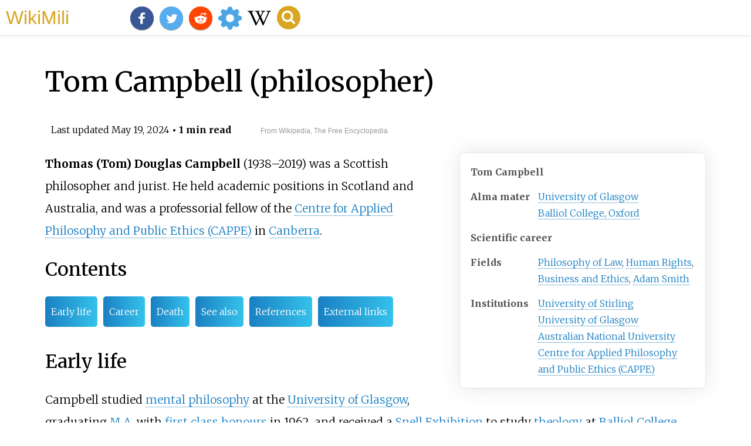

--- FILE ---
content_type: text/html;charset=UTF-8
request_url: https://wikimili.com/en/Tom_Campbell_%28philosopher%29
body_size: 12737
content:
<!DOCTYPE html><html><head><meta property="mw:TimeUuid" content="3a7dee60-1624-11ef-8785-adeba101c646"/><meta charset="utf-8"/><meta property="mw:pageId" content="26619048"/><meta property="mw:pageNamespace" content="0"/><link rel="dc:replaces" resource="mwr:revision/1179860286"/><meta property="mw:revisionSHA1" content="a7353597a9860632473e28f8b030b5a93ae64075"/><meta property="dc:modified" content="2024-05-18T23:24:09.000Z"/><meta property="mw:htmlVersion" content="2.8.0"/><meta property="mw:html:version" content="2.8.0"/><title>Tom Campbell (philosopher) - WikiMili, The Best Wikipedia Reader</title><meta property="mw:generalModules" content="ext.cite.ux-enhancements"/><meta property="mw:moduleStyles" content="ext.cite.parsoid.styles|ext.cite.styles"/><meta href="/w/load.php?lang=en&amp;modules=ext.cite.parsoid.styles%7Cext.cite.styles%7Cmediawiki.skinning.content.parsoid%7Cmediawiki.skinning.interface%7Csite.styles&amp;only=styles&amp;skin=vector"/><meta http-equiv="content-language" content="en"/><meta http-equiv="vary" content="Accept"/><link rel="canonical" href="https://wikimili.com/en/Tom_Campbell_%28philosopher%29"/><link rel="stylesheet" href="/a.css"/><meta name="YahooSeeker" content="INDEX, FOLLOW"/><meta name="msnbot" content="INDEX, FOLLOW"/><meta name="googlebot" content="INDEX, FOLLOW"/><meta name="robots" content="index, follow"/><meta name="viewport" content="width=device-width"><meta property="og:type" content="article"/><meta property="og:site_name" content="WikiMili.com"/><meta name="twitter:card" content="summary_large_image"/><meta name="twitter:domain" content="WikiMili.com"/><meta name="twitter:site" content="@wikimili"/><meta name="description" content="Thomas (Tom) Douglas Campbell (1938–2019) was a Scottish philosopher and jurist. He held academic positions in Scotland and Australia, and was a professorial fellow of the Centre for Applied Philosophy and Public Ethics (CAPPE) in Canberra. Tom Campbell (philosopher) - WikiMili, The Best Wikipedia R"/><meta property="og:description" content="Thomas (Tom) Douglas Campbell (1938–2019) was a Scottish philosopher and jurist. He held academic positions in Scotland and Australia, and was a professorial fellow of the Centre for Applied Philosophy and Public Ethics (CAPPE) in Canberra. Tom Campbell (philosopher) - WikiMili, The Best Wikipedia R"/><meta name="twitter:description" content="Thomas (Tom) Douglas Campbell (1938–2019) was a Scottish philosopher and jurist. He held academic positions in Scotland and Australia, and was a professorial fellow of the Centre for Applied Philosophy and Public Ethics (CAPPE) in Canberra. Tom Campbell (philosopher) - WikiMili, The Best Wikipedia R"/><meta property="og:title" content="Tom Campbell (philosopher) - WikiMili, The Best Wikipedia Reader"/><meta name="twitter:title" content="Tom Campbell (philosopher) - WikiMili, The Best Wikipedia Reader"/><meta property="og:url" content="https://wikimili.com/en/Tom_Campbell_%28philosopher%29"/><meta name="twitter:url" content="https://wikimili.com/en/Tom_Campbell_%28philosopher%29"/><script type="text/javascript" src="/a.js"></script></head><body id="mwAA" lang="en" class="mw-content-ltr sitedir-ltr ltr mw-body-content parsoid-body mediawiki mw-parser-output" dir="ltr"><div id="header"> <a id="miliLogo" href="https://wikimili.com">WikiMili</a> </div><h1 id="firstHeading" class="firstHeading" lang="en">Tom Campbell (philosopher)</h1><span class="updated-holder">Last updated <time class="updated" datetime="2024-05-19">May 19, 2024</time></span><section data-mw-section-id="0" id="mwAQ"><div class="shortdescription nomobile noexcerpt noprint searchaux" style="display:none" about="#mwt1"  data-mw="{&quot;parts&quot;:[{&quot;template&quot;:{&quot;target&quot;:{&quot;wt&quot;:&quot;Short description&quot;,&quot;href&quot;:&quot;./Template:Short_description&quot;},&quot;params&quot;:{&quot;1&quot;:{&quot;wt&quot;:&quot;Scottish philosopher and jurist (1938&#8211;2019)&quot;}},&quot;i&quot;:0}}]}" id="mwAg">Scottish philosopher and jurist (1938&#8211;2019)</div><link rel="mw:PageProp/Category" target="_blank" href="//en.wikipedia.org/wiki/Category:Articles_with_short_description" about="#mwt1"/><link rel="mw:PageProp/Category" target="_blank" href="//en.wikipedia.org/wiki/Category:Short_description_is_different_from_Wikidata" about="#mwt1" id="mwAw"/><p id="mwBA"><span typeof="mw:Nowiki mw:Transclusion" about="#mwt2" data-mw="{&quot;parts&quot;:[{&quot;template&quot;:{&quot;target&quot;:{&quot;wt&quot;:&quot;EngvarB&quot;,&quot;href&quot;:&quot;./Template:EngvarB&quot;},&quot;params&quot;:{&quot;date&quot;:{&quot;wt&quot;:&quot;September 2017&quot;}},&quot;i&quot;:0}}]}" id="mwBQ"/><link rel="mw:PageProp/Category" target="_blank" href="//en.wikipedia.org/wiki/Category:EngvarB_from_September_2017" about="#mwt2" id="mwBg"/><span typeof="mw:Nowiki mw:Transclusion" about="#mwt4" data-mw="{&quot;parts&quot;:[{&quot;template&quot;:{&quot;target&quot;:{&quot;wt&quot;:&quot;Use dmy dates&quot;,&quot;href&quot;:&quot;./Template:Use_dmy_dates&quot;},&quot;params&quot;:{&quot;date&quot;:{&quot;wt&quot;:&quot;September 2017&quot;}},&quot;i&quot;:0}}]}" id="mwBw"/><link rel="mw:PageProp/Category" target="_blank" href="//en.wikipedia.org/wiki/Category:Use_dmy_dates_from_September_2017" about="#mwt4" id="mwCA"/></p><style data-mw-deduplicate="TemplateStyles:r1218072481" typeof="mw:Extension/templatestyles mw:Transclusion" about="#mwt6" data-mw="{&quot;name&quot;:&quot;templatestyles&quot;,&quot;attrs&quot;:{&quot;src&quot;:&quot;Module:Infobox/styles.css&quot},&quot;body&quot;:{&quot;extsrc&quot;:&quot;&quot},&quot;parts&quot;:[{&quot;template&quot;:{&quot;target&quot;:{&quot;wt&quot;:&quot;Infobox scientist\n&quot;,&quot;href&quot;:&quot;./Template:Infobox_scientist&quot},&quot;params&quot;:{&quot;name&quot;:{&quot;wt&quot;:&quot;Tom Campbell&quot},&quot;image&quot;:{&quot;wt&quot;:&quot;&lt;!--(filename only)--&gt;&quot},&quot;image_size&quot;:{&quot;wt&quot;:&quot;&quot},&quot;alt&quot;:{&quot;wt&quot;:&quot;&quot},&quot;caption&quot;:{&quot;wt&quot;:&quot;&quot},&quot;birth_date&quot;:{&quot;wt&quot;:&quot;&quot},&quot;birth_place&quot;:{&quot;wt&quot;:&quot;&quot},&quot;death_date&quot;:{&quot;wt&quot;:&quot;&quot},&quot;death_place&quot;:{&quot;wt&quot;:&quot;&quot},&quot;citizenship&quot;:{&quot;wt&quot;:&quot;&quot},&quot;nationality&quot;:{&quot;wt&quot;:&quot;&quot},&quot;ethnicity&quot;:{&quot;wt&quot;:&quot;&quot},&quot;fields&quot;:{&quot;wt&quot;:&quot;[[Jurisprudence|Philosophy of Law]],[[Human Rights]],[[Business ethics|Business and Ethics]],[[Adam Smith]]&quot},&quot;workplaces&quot;:{&quot;wt&quot;:&quot;[[University of Stirling]]&lt;br/&gt;[[University of Glasgow]]&lt;br/&gt;[[Australian National University]]&lt;br/&gt;[[Centre for Applied Philosophy and Public Ethics (CAPPE)]]&quot},&quot;alma_mater&quot;:{&quot;wt&quot;:&quot;[[University of Glasgow]]&lt;br/&gt;[[Balliol College,Oxford]]&quot},&quot;known_for&quot;:{&quot;wt&quot;:&quot;&quot}},&quot;i&quot;:0}}]}" id="mwCQ">.mw-parser-output .infobox-subbox{padding:0;border:none;margin:-3px;width:auto;min-width:100%;font-size:100%;clear:none;float:none;background-color:transparent}.mw-parser-output .infobox-3cols-child{margin:auto}.mw-parser-output .infobox .navbar{font-size:100%}body.skin-minerva .mw-parser-output .infobox-header,body.skin-minerva .mw-parser-output .infobox-subheader,body.skin-minerva .mw-parser-output .infobox-above,body.skin-minerva .mw-parser-output .infobox-title,body.skin-minerva .mw-parser-output .infobox-image,body.skin-minerva .mw-parser-output .infobox-full-data,body.skin-minerva .mw-parser-output .infobox-below{text-align:center}html.skin-theme-clientpref-night .mw-parser-output .infobox-full-data div{background:#1f1f23!important;color:#f8f9fa}@media(prefers-color-scheme:dark){html.skin-theme-clientpref-os .mw-parser-output .infobox-full-data div{background:#1f1f23!important;color:#f8f9fa}}</style><table class="infobox biography vcard" about="#mwt6"><tbody><tr><th colspan="2" class="infobox-above"><div class="fn">Tom Campbell</div></th></tr><tr><th scope="row" class="infobox-label">Alma<span typeof="mw:Entity">&#160;</span>mater</th><td class="infobox-data"> <a rel="mw:WikiLink" href="./University_of_Glasgow" title="University of Glasgow">University of Glasgow</a> <br/> <a rel="mw:WikiLink" href="./Balliol_College,_Oxford" title="Balliol College, Oxford">Balliol College, Oxford</a> </td></tr><tr><td colspan="2" class="infobox-full-data"><link rel="mw-deduplicated-inline-style" href="mw-data:TemplateStyles:r1218072481" about="#mwt10" typeof="mw:Extension/templatestyles" data-mw="{&quot;name&quot;:&quot;templatestyles&quot;,&quot;attrs&quot;:{&quot;src&quot;:&quot;Module:Infobox/styles.css&quot;},&quot;body&quot;:{&quot;extsrc&quot;:&quot;&quot;}}"/><b>Scientific career</b></td></tr><tr><th scope="row" class="infobox-label">Fields</th><td class="infobox-data category"> <a rel="mw:WikiLink" href="./Jurisprudence" title="Jurisprudence">Philosophy of Law</a>, <a rel="mw:WikiLink" title="Human Rights" class="mw-redirect" onclick="openRedirectLink(&quot;Human_Rights&quot;)">Human Rights</a>, <a rel="mw:WikiLink" href="./Business_ethics" title="Business ethics">Business and Ethics</a>, <a rel="mw:WikiLink" href="./Adam_Smith" title="Adam Smith">Adam Smith</a> </td></tr><tr><th scope="row" class="infobox-label">Institutions</th><td class="infobox-data"> <a rel="mw:WikiLink" href="./University_of_Stirling" title="University of Stirling">University of Stirling</a> <br/> <a rel="mw:WikiLink" href="./University_of_Glasgow" title="University of Glasgow">University of Glasgow</a> <br/> <a rel="mw:WikiLink" href="./Australian_National_University" title="Australian National University">Australian National University</a> <br/> <a rel="mw:WikiLink" title="Centre for Applied Philosophy and Public Ethics (CAPPE)" class="mw-redirect" onclick="openRedirectLink(&quot;Centre_for_Applied_Philosophy_and_Public_Ethics_(CAPPE)&quot;)">Centre for Applied Philosophy and Public Ethics (CAPPE)</a> </td></tr><tr style="display:none"><td colspan="2"></td></tr></tbody></table><link rel="mw:PageProp/Category" target="_blank" href="//en.wikipedia.org/wiki/Category:Articles_with_hCards" about="#mwt6" id="mwCg"/><p id="mwCw"><b id="mwDA">Thomas (Tom) Douglas Campbell</b> (1938&#8211;2019) was a Scottish philosopher and jurist. He held academic positions in Scotland and Australia, and was a professorial fellow of the <a rel="mw:WikiLink" title="Centre for Applied Philosophy and Public Ethics (CAPPE)" class="mw-redirect" id="mwDQ" onclick="openRedirectLink(&quot;Centre_for_Applied_Philosophy_and_Public_Ethics_(CAPPE)&quot;)">Centre for Applied Philosophy and Public Ethics (CAPPE)</a> in <a rel="mw:WikiLink" href="./Canberra" title="Canberra" id="mwDg">Canberra</a>.</p><h2 id="listHeader">Contents</h2><ul id="listClass"><li> <a href="#Early_life">Early life</a> </li><li> <a href="#Career">Career</a> </li><li> <a href="#Death">Death</a> </li><li> <a href="#See_also">See also</a> </li><li> <a href="#References">References</a> </li><li> <a href="#External_links">External links</a> </li></ul><meta property="mw:PageProp/toc" data-mw="{&quot;autoGenerated&quot;:true}" id="mwDw"/></section><section data-mw-section-id="1" id="mwEA"><h2 id="Early_life">Early life</h2><p id="mwEQ">Campbell studied <a rel="mw:WikiLink" href="./Philosophy_of_mind" title="Philosophy of mind" id="mwEg">mental philosophy</a> at the <a rel="mw:WikiLink" href="./University_of_Glasgow" title="University of Glasgow" id="mwEw">University of Glasgow</a>, graduating <a rel="mw:WikiLink" href="./Master_of_Arts_(Scotland)" title="Master of Arts (Scotland)" id="mwFA">M.A.</a> with <a rel="mw:WikiLink" href="./British_undergraduate_degree_classification#First-class_honours" title="British undergraduate degree classification" id="mwFQ">first class honours</a> in 1962, and received a <a rel="mw:WikiLink" href="./Snell_Exhibition" title="Snell Exhibition" id="mwFg">Snell Exhibition</a> to study <a rel="mw:WikiLink" href="./Theology" title="Theology" id="mwFw">theology</a> at <a rel="mw:WikiLink" href="./Balliol_College,_Oxford" title="Balliol College, Oxford" id="mwGA">Balliol College, Oxford</a>, graduating in 1964.<sup about="#mwt15" class="mw-ref reference" id="cite_ref-story_1-0"   data-mw="{&quot;name&quot;:&quot;ref&quot;,&quot;attrs&quot;:{&quot;name&quot;:&quot;story&quot;},&quot;body&quot;:{&quot;id&quot;:&quot;mw-reference-text-cite_note-story-1&quot;}}"> <a href="./Tom_Campbell_(philosopher)#cite_note-story-1" style="counter-reset: mw-Ref 1;" id="mwGQ"><span class="mw-reflink-text" id="mwGg">[1]</span></a> </sup> He then returned to Glasgow to study for a <a rel="mw:WikiLink" title="Ph.D." class="mw-redirect" id="mwGw" onclick="openRedirectLink(&quot;Ph.D.&quot;)">Ph.D.</a>, with a thesis entitled <i id="mwHA">Adam Smith and the Sociology of Morals</i>, whilst lecturing in the university on <a rel="mw:WikiLink" href="./Social_philosophy" title="Social philosophy" id="mwHQ">social</a> and <a rel="mw:WikiLink" href="./Political_philosophy" title="Political philosophy" id="mwHg">political philosophy</a>. His Ph.D. was awarded in 1969.</p></section><section data-mw-section-id="2" id="mwHw"><h2 id="Career">Career</h2><p id="mwIA">Campbell left Glasgow in 1973 to become professor of philosophy at the recently established <a rel="mw:WikiLink" href="./University_of_Stirling" title="University of Stirling" id="mwIQ">University of Stirling</a>, returning in 1979 as <a rel="mw:WikiLink" title="Chair of Jurisprudence, Glasgow" class="mw-redirect" id="mwIg" onclick="openRedirectLink(&quot;Chair_of_Jurisprudence,_Glasgow&quot;)">professor of jurisprudence</a>.<sup about="#mwt17" class="mw-ref reference" id="cite_ref-story_1-1"   data-mw="{&quot;name&quot;:&quot;ref&quot;,&quot;attrs&quot;:{&quot;name&quot;:&quot;story&quot;}}"> <a href="./Tom_Campbell_(philosopher)#cite_note-story-1" style="counter-reset: mw-Ref 1;" id="mwIw"><span class="mw-reflink-text" id="mwJA">[1]</span></a> </sup></p><p id="mwJQ">In 1990, Campbell left Scotland for Australia, to become professor of law at the <a rel="mw:WikiLink" href="./Australian_National_University" title="Australian National University" id="mwJg">Australian National University</a>, serving as dean of the <a rel="mw:WikiLink" href="./ANU_College_of_Law" title="ANU College of Law" id="mwJw">Faculty of Law</a> from 1994 to 1997.<sup about="#mwt21" class="mw-ref reference" id="cite_ref-story_1-2"   data-mw="{&quot;name&quot;:&quot;ref&quot;,&quot;attrs&quot;:{&quot;name&quot;:&quot;story&quot;}}"> <a href="./Tom_Campbell_(philosopher)#cite_note-story-1" style="counter-reset: mw-Ref 1;" id="mwKA"><span class="mw-reflink-text" id="mwKQ">[1]</span></a> </sup><sup about="#mwt25" class="mw-ref reference" id="cite_ref-anu_2-0"   data-mw="{&quot;name&quot;:&quot;ref&quot;,&quot;attrs&quot;:{&quot;name&quot;:&quot;anu&quot;},&quot;body&quot;:{&quot;id&quot;:&quot;mw-reference-text-cite_note-anu-2&quot;}}"> <a href="./Tom_Campbell_(philosopher)#cite_note-anu-2" style="counter-reset: mw-Ref 2;" id="mwKg"><span class="mw-reflink-text" id="mwKw">[2]</span></a> </sup> He retired in 2001 and then was a professorial fellow at the <a rel="mw:WikiLink" title="Centre for Applied Philosophy and Public Ethics (CAPPE)" class="mw-redirect" id="mwLA" onclick="openRedirectLink(&quot;Centre_for_Applied_Philosophy_and_Public_Ethics_(CAPPE)&quot;)">Centre for Applied Philosophy and Public Ethics (CAPPE)</a>, a joint venture of the <a rel="mw:WikiLink" href="./Australian_National_University" title="Australian National University" id="mwLQ">Australian National University</a>, <a rel="mw:WikiLink" href="./Charles_Sturt_University" title="Charles Sturt University" id="mwLg">Charles Sturt University</a> and <a rel="mw:WikiLink" href="./University_of_Melbourne" title="University of Melbourne" id="mwLw">University of Melbourne</a>, and director of the Charles Sturt University Division of the centre.<sup about="#mwt29" class="mw-ref reference" id="cite_ref-CAPPE_3-0"   data-mw="{&quot;name&quot;:&quot;ref&quot;,&quot;attrs&quot;:{&quot;name&quot;:&quot;CAPPE&quot;},&quot;body&quot;:{&quot;id&quot;:&quot;mw-reference-text-cite_note-CAPPE-3&quot;}}"> <a href="./Tom_Campbell_(philosopher)#cite_note-CAPPE-3" style="counter-reset: mw-Ref 3;" id="mwMA"><span class="mw-reflink-text" id="mwMQ">[3]</span></a> </sup></p></section><section data-mw-section-id="3" id="mwMg"><h2 id="Death">Death</h2><p id="mwMw">Campbell died in Canberra on 27 July 2019, aged 81.<sup about="#mwt34" class="mw-ref reference" id="cite_ref-4"   data-mw="{&quot;name&quot;:&quot;ref&quot;,&quot;attrs&quot;:{},&quot;body&quot;:{&quot;id&quot;:&quot;mw-reference-text-cite_note-4&quot;}}"> <a href="./Tom_Campbell_(philosopher)#cite_note-4" style="counter-reset: mw-Ref 4;" id="mwNA"><span class="mw-reflink-text" id="mwNQ">[4]</span></a> </sup></p></section><section data-mw-section-id="4" id="mwNg"><h2 id="See_also">See also</h2><ul id="mwNw"><li id="mwOA"> <a rel="mw:WikiLink" href="./ANU_College_of_Law" title="ANU College of Law" id="mwOQ">ANU College of Law</a> </li><li id="mwOg"> <a rel="mw:WikiLink" href="./University_of_Glasgow_School_of_Law" title="University of Glasgow School of Law" id="mwOw">University of Glasgow School of Law</a> </li></ul></section><section data-mw-section-id="5" id="mwPA"><h2 id="relatedWikiArticles">Related Research Articles</h2><div class="wikiCardWrapper"><div class="wikiMiliCard " onclick="location.href=&quot;./Australian_National_University&quot;"><img src="https://upload.wikimedia.org/wikipedia/en/thumb/5/5f/Australian_National_University_coat_of_arms.svg/320px-Australian_National_University_coat_of_arms.svg.png" alt="&lt;span class=&quot;mw-page-title-main&quot;&gt;Australian National University&lt;/span&gt; National research university in Canberra, Australian Capital Territory"/><p><b>The Australian National University</b> (<b>ANU</b>) is a public research university and member of the Group of Eight, located in Canberra, the capital of Australia. Its main campus in Acton encompasses seven teaching and research colleges, in addition to several national academies and institutes.</p></div><div class="wikiMiliCard " onclick="location.href=&quot;./Clive_Hamilton&quot;"><img src="https://upload.wikimedia.org/wikipedia/commons/thumb/0/05/Clive_Hamilton%2C_2009_%28cropped%29.jpg/320px-Clive_Hamilton%2C_2009_%28cropped%29.jpg" alt="&lt;span class=&quot;mw-page-title-main&quot;&gt;Clive Hamilton&lt;/span&gt; Australian academic"/><p><b>Clive Charles Hamilton</b> AM FRSA is an Australian public intellectual currently serving as Professor of Public Ethics at the Centre for Applied Philosophy and Public Ethics (CAPPE) and the Vice-Chancellor's Chair in Public Ethics at Charles Sturt University. He is a member of the Board of the Climate Change Authority of the Australian Government, and is the Founder and former Executive Director of The Australia Institute. He regularly appears in the Australian media and contributes to public policy debates. Hamilton was granted the award of Member of the Order of Australia on 8 June 2009 for "service to public debate and policy development, particularly in the fields of climate change, sustainability and societal trends".</p></div><div class="wikiMiliCard " onclick="location.href=&quot;./Charles_Sturt_University&quot;"><img src="https://upload.wikimedia.org/wikipedia/en/f/f8/CSU_crest.png" alt="&lt;span class=&quot;mw-page-title-main&quot;&gt;Charles Sturt University&lt;/span&gt; Public university in Australia"/><p><b>Charles Sturt University</b> is an Australian multi-campus public university located in New South Wales, Australian Capital Territory and Victoria. Established in 1989, it was named in honour of Captain Charles Napier Sturt, a British explorer who made expeditions into regional New South Wales and South Australia.</p></div><div class="wikiMiliCard wikiMiliParaCard" onclick="location.href=&quot;./Raimond_Gaita&quot;"><p><b>Raimond Gaita</b> is a German-born Australian philosopher and award-winning writer. He was, until 2011, foundation professor of philosophy at the Australian Catholic University and professor of moral philosophy at King's College London. He is currently professorial fellow in the Melbourne Law School and the Faculty of Arts, University of Melbourne and emeritus professor of moral philosophy at King's College London. He is a fellow of the Australian Academy of the Humanities.</p></div><div class="wikiMiliCard " onclick="location.href=&quot;./Frank_Cameron_Jackson&quot;"><img src="https://upload.wikimedia.org/wikipedia/commons/8/85/FrankJackson.jpg" alt="&lt;span class=&quot;mw-page-title-main&quot;&gt;Frank Cameron Jackson&lt;/span&gt; Australian philosopher"/><p><b>Frank Cameron Jackson</b><span style="font-size:85%">FBA</span> is an Australian analytic philosopher and Emeritus Professor in the School of Philosophy at Australian National University (ANU) where he had spent most of the latter part of his career. His primary research interests include epistemology, metaphysics, meta-ethics and the philosophy of mind. In the latter field he is best known for the "Mary's room" knowledge argument, a thought experiment that is one of the most discussed challenges to physicalism.</p></div><div class="wikiMiliCard wikiMiliParaCard" onclick="location.href=&quot;./Strategic_and_Defence_Studies_Centre&quot;"><p>The <b>Strategic and Defence Studies Centre</b> (SDSC) is a university-based institute that is situated in the Coral Bell School of Asia Pacific Affairs at the Australian National University. It is Australia's oldest-established centre for the study of strategic, defence and wider security issues and a leading regional think tank on these topics. The centre was established in 1966 by Professor T.B. Millar, then a senior fellow at the ANU's Department of International Relations, in order to "advance the study of Australian, regional, and global strategic and defence issues". The current head of SDSC is Brendan Taylor. Previous Heads include Emeritus Professor Paul Dibb and Professor Hugh White, who both also served as the Deputy Secretary for Strategy and Intelligence of the Department of Defence.</p></div><div class="wikiMiliCard wikiMiliParaCard" onclick="location.href=&quot;./John_Haldane_%28philosopher%29&quot;"><p><b>John Joseph Haldane</b> is a British philosopher, commentator and broadcaster. He is a former papal adviser to the Vatican. He is credited with coining the term 'analytical Thomism' and is himself a Thomist in the analytic tradition. Haldane is associated with The Veritas Forum and is the current chair of the Royal Institute of Philosophy.</p></div><div class="wikiMiliCard wikiMiliParaCard" onclick="location.href=&quot;./Centre_for_Applied_Philosophy_and_Public_Ethics&quot;"><p>  The <b>Centre for Applied Philosophy and Public Ethics</b> (<b>CAPPE</b>) was a research center at Charles Sturt University and the University of Melbourne. CAPPE ceased operation on 31 December 2016. Its website has been archived and the academic staff and research projects have transferred to the Faculty of Arts and Education at Charles Sturt University.</p></div><div class="wikiMiliCard wikiMiliParaCard" onclick="location.href=&quot;./CAPPE&quot;"><div><p><b>CAPPE</b> or <i>variation</i>, may refer to:</p></div></div><div class="wikiMiliCard wikiMiliParaCard" onclick="location.href=&quot;./C._A._J._Coady&quot;"><p><b>Cecil Anthony John Coady</b>, more commonly publishing as <b>C. A. J. Coady</b> and less formally known as <b>Tony Coady</b>, is a prominent Australian philosopher with an international reputation for his research, particularly in epistemology but also in political and applied philosophy. Coady's best-known work relates to the epistemological problems posed by testimony, most fully expounded in his book <i>Testimony: a Philosophical Study</i>. It was influential in establishing a new branch of inquiry within the field of epistemology. He is also well known for his publications on issues related to political violence. Coady is a regular commentator in the Australian media on philosophical aspects of public affairs.</p></div><div class="wikiMiliCard " onclick="location.href=&quot;./University_of_Glasgow_School_of_Law&quot;"><img src="https://upload.wikimedia.org/wikipedia/commons/thumb/5/58/Stair_Building.jpg/320px-Stair_Building.jpg" alt="&lt;span class=&quot;mw-page-title-main&quot;&gt;University of Glasgow School of Law&lt;/span&gt;"/><p>The <b>School of Law</b> at the University of Glasgow provides undergraduate and postgraduate courses in Law, and awards the degrees of Bachelor of Laws, Master of Laws, LLM by Research, Master of Research (MRes) and Doctor of Philosophy, the degree of Doctor of Laws being awarded generally only as an honorary degree.</p></div><div class="wikiMiliCard wikiMiliParaCard" onclick="location.href=&quot;./James_Griffin_%28philosopher%29&quot;"><p><b>James Patrick Griffin</b> was an American-born philosopher, who was White's Professor of Moral Philosophy at the University of Oxford from 1996 to 2019.</p></div><div class="wikiMiliCard wikiMiliParaCard" onclick="location.href=&quot;./John_Weckert&quot;"><p><b>John Weckert</b> is an Australian philosopher who has been an influential figure in, and substantial contributor to the field of information and computer ethics. He has published many books and journal articles outlining his research in this field.</p></div><div class="wikiMiliCard " onclick="location.href=&quot;./Professor_of_Jurisprudence_%28Glasgow%29&quot;"><img src="https://upload.wikimedia.org/wikipedia/commons/thumb/0/04/Glasgowuniversity.jpg/320px-Glasgowuniversity.jpg" alt="&lt;span class=&quot;mw-page-title-main&quot;&gt;Professor of Jurisprudence (Glasgow)&lt;/span&gt;"/><p>The <b>Chair of Jurisprudence</b> is a Professorship at the University of Glasgow, founded in 1952.</p></div><div class="wikiMiliCard wikiMiliParaCard" onclick="location.href=&quot;./John_Tasioulas&quot;"><p><b>John Tasioulas</b> is a Greek-Australian moral and legal philosopher. He is the inaugural Director of the Institute for Ethics in AI, and Professor of Ethics and Legal Philosophy, Faculty of Philosophy, University of Oxford. He holds dual Australian and British citizenship.</p></div><div class="wikiMiliCard " onclick="location.href=&quot;./Michael_Selgelid&quot;"><img src="https://upload.wikimedia.org/wikipedia/commons/thumb/b/bc/Michael_Selgelid_CAIN2008_podium.jpg/320px-Michael_Selgelid_CAIN2008_podium.jpg" alt="&lt;span class=&quot;mw-page-title-main&quot;&gt;Michael Selgelid&lt;/span&gt;"/><p><b>Michael J. Selgelid</b> is a bioethicist and moral philosopher who has written on ethics and public health, biotechnology, and infectious diseases. He is the current director of the Centre for Human Bioethics at Monash University and of the World Health Organization Collaborating Centre for Bioethics therein.</p></div><div class="wikiMiliCard wikiMiliParaCard" onclick="location.href=&quot;./Kim_Rubenstein&quot;"><p><b>Kim Rubenstein</b> is an Australian legal scholar, lawyer and political candidate. She is a professor at the University of Canberra.</p></div><div class="wikiMiliCard " onclick="location.href=&quot;./David_Whetham&quot;"><img src="https://upload.wikimedia.org/wikipedia/commons/thumb/9/9d/David_headshot_1.jpg/320px-David_headshot_1.jpg" alt="&lt;span class=&quot;mw-page-title-main&quot;&gt;David Whetham&lt;/span&gt; British military ethicist and academic"/><p><b>David Glenn Whetham</b> is Professor of Ethics and the Military Profession in the <span class="external text">Defence Studies Department</span> of King&#8217;s College London.</p></div><div class="wikiMiliCard " onclick="location.href=&quot;./Holly_Lawford-Smith&quot;"><img src="https://upload.wikimedia.org/wikipedia/commons/thumb/b/b3/Holly_Lawford-Smith.png/320px-Holly_Lawford-Smith.png" alt="&lt;span class=&quot;mw-page-title-main&quot;&gt;Holly Lawford-Smith&lt;/span&gt; Australian author and academic"/><p><b>Holly Lawford-Smith</b> is a New Zealander-Australian philosopher, scholar, researcher, author and Associate Professor in Political Philosophy, University of Melbourne.</p></div></div><h2 id="References">References</h2><style data-mw-deduplicate="TemplateStyles:r1217336898" typeof="mw:Extension/templatestyles mw:Transclusion" about="#mwt35" data-mw="{&quot;name&quot;:&quot;templatestyles&quot;,&quot;attrs&quot;:{&quot;src&quot;:&quot;Reflist/styles.css&quot},&quot;parts&quot;:[{&quot;template&quot;:{&quot;target&quot;:{&quot;wt&quot;:&quot;Reflist&quot;,&quot;href&quot;:&quot;./Template:Reflist&quot},&quot;params&quot;:{},&quot;i&quot;:0}}]}" id="mwPQ">.mw-parser-output .reflist{font-size:90%;margin-bottom:0.5em;list-style-type:decimal}.mw-parser-output .reflist .references{font-size:100%;margin-bottom:0;list-style-type:inherit}.mw-parser-output .reflist-columns-2{column-width:30em}.mw-parser-output .reflist-columns-3{column-width:25em}.mw-parser-output .reflist-columns{margin-top:0.3em}.mw-parser-output .reflist-columns ol{margin-top:0}.mw-parser-output .reflist-columns li{page-break-inside:avoid;break-inside:avoid-column}.mw-parser-output .reflist-upper-alpha{list-style-type:upper-alpha}.mw-parser-output .reflist-upper-roman{list-style-type:upper-roman}.mw-parser-output .reflist-lower-alpha{list-style-type:lower-alpha}.mw-parser-output .reflist-lower-greek{list-style-type:lower-greek}.mw-parser-output .reflist-lower-roman{list-style-type:lower-roman}</style><div class="reflist   " about="#mwt35" id="mwPg"><div class="mw-references-wrap" typeof="mw:Extension/references" about="#mwt39" data-mw="{&quot;name&quot;:&quot;references&quot;,&quot;attrs&quot;:{&quot;group&quot;:&quot;&quot;,&quot;responsive&quot;:&quot;1&quot;},&quot;body&quot;:{&quot;html&quot;:&quot;&quot;}}" id="mwPw"><ol class="mw-references references" id="mwQA"><li about="#cite_note-story-1" id="cite_note-story-1"><span rel="mw:referencedBy" id="mwQQ"> <a href="./Tom_Campbell_(philosopher)#cite_ref-story_1-0" id="mwQg"><span class="mw-linkback-text" id="mwQw">1 </span></a> <a href="./Tom_Campbell_(philosopher)#cite_ref-story_1-1" id="mwRA"><span class="mw-linkback-text" id="mwRQ">2 </span></a> <a href="./Tom_Campbell_(philosopher)#cite_ref-story_1-2" id="mwRg"><span class="mw-linkback-text" id="mwRw">3 </span></a> </span><span id="mw-reference-text-cite_note-story-1" class="mw-reference-text"><style data-mw-deduplicate="TemplateStyles:r1215172403" typeof="mw:Extension/templatestyles mw:Transclusion" about="#mwt12" data-mw="{&quot;name&quot;:&quot;templatestyles&quot;,&quot;attrs&quot;:{&quot;src&quot;:&quot;Module:Citation/CS1/styles.css&quot},&quot;body&quot;:{&quot;extsrc&quot;:&quot;&quot},&quot;parts&quot;:[{&quot;template&quot;:{&quot;target&quot;:{&quot;wt&quot;:&quot;cite web&quot;,&quot;href&quot;:&quot;./Template:Cite_web&quot},&quot;params&quot;:{&quot;title&quot;:{&quot;wt&quot;:&quot;Tom Campbell&quot},&quot;url&quot;:{&quot;wt&quot;:&quot;http://www.universitystory.gla.ac.uk/biography/?id=WH2368&amp;type=P&quot},&quot;publisher&quot;:{&quot;wt&quot;:&quot;[[University of Glasgow]]&quot},&quot;date&quot;:{&quot;wt&quot;:&quot;5 August 2008&quot},&quot;accessdate&quot;:{&quot;wt&quot;:&quot;19 March 2010&quot}},&quot;i&quot;:0}}]}" id="mwSA">.mw-parser-output cite.citation{font-style:inherit;word-wrap:break-word}.mw-parser-output .citation q{quotes:"\"""\"""'""'"}.mw-parser-output .citation:target{background-color:rgba(0,127,255,0.133)}.mw-parser-output .id-lock-free.id-lock-free a{background:url("//upload.wikimedia.org/wikipedia/commons/6/65/Lock-green.svg")right 0.1em center/9px no-repeat}body:not(.skin-timeless):not(.skin-minerva) .mw-parser-output .id-lock-free a{background-size:contain}.mw-parser-output .id-lock-limited.id-lock-limited a,.mw-parser-output .id-lock-registration.id-lock-registration a{background:url("//upload.wikimedia.org/wikipedia/commons/d/d6/Lock-gray-alt-2.svg")right 0.1em center/9px no-repeat}body:not(.skin-timeless):not(.skin-minerva) .mw-parser-output .id-lock-limited a,body:not(.skin-timeless):not(.skin-minerva) .mw-parser-output .id-lock-registration a{background-size:contain}.mw-parser-output .id-lock-subscription.id-lock-subscription a{background:url("//upload.wikimedia.org/wikipedia/commons/a/aa/Lock-red-alt-2.svg")right 0.1em center/9px no-repeat}body:not(.skin-timeless):not(.skin-minerva) .mw-parser-output .id-lock-subscription a{background-size:contain}.mw-parser-output .cs1-ws-icon a{background:url("//upload.wikimedia.org/wikipedia/commons/4/4c/Wikisource-logo.svg")right 0.1em center/12px no-repeat}body:not(.skin-timeless):not(.skin-minerva) .mw-parser-output .cs1-ws-icon a{background-size:contain}.mw-parser-output .cs1-code{color:inherit;background:inherit;border:none;padding:inherit}.mw-parser-output .cs1-hidden-error{display:none;color:#d33}.mw-parser-output .cs1-visible-error{color:#d33}.mw-parser-output .cs1-maint{display:none;color:#2C882D;margin-left:0.3em}.mw-parser-output .cs1-format{font-size:95%}.mw-parser-output .cs1-kern-left{padding-left:0.2em}.mw-parser-output .cs1-kern-right{padding-right:0.2em}.mw-parser-output .citation .mw-selflink{font-weight:inherit}html.skin-theme-clientpref-night .mw-parser-output .cs1-maint{color:#18911F}html.skin-theme-clientpref-night .mw-parser-output .cs1-visible-error,html.skin-theme-clientpref-night .mw-parser-output .cs1-hidden-error{color:#f8a397}@media(prefers-color-scheme:dark){html.skin-theme-clientpref-os .mw-parser-output .cs1-visible-error,html.skin-theme-clientpref-os .mw-parser-output .cs1-hidden-error{color:#f8a397}html.skin-theme-clientpref-os .mw-parser-output .cs1-maint{color:#18911F}}</style><cite class="citation web cs1" about="#mwt12" id="mwSQ"> <a rel="mw:ExtLink nofollow" href="http://www.universitystory.gla.ac.uk/biography/?id=WH2368&amp;type=P" class="external text" id="mwSg">"Tom Campbell"</a>. <a rel="mw:WikiLink" href="./University_of_Glasgow" title="University of Glasgow" id="mwSw">University of Glasgow</a>. 5 August 2008<span class="reference-accessdate" id="mwTA">. Retrieved <span class="nowrap" id="mwTQ">19 March</span> 2010</span>.</cite><span title="ctx_ver=Z39.88-2004&amp;rft_val_fmt=info%3Aofi%2Ffmt%3Akev%3Amtx%3Abook&amp;rft.genre=unknown&amp;rft.btitle=Tom+Campbell&amp;rft.pub=University+of+Glasgow&amp;rft.date=2008-08-05&amp;rft_id=http%3A%2F%2Fwww.universitystory.gla.ac.uk%2Fbiography%2F%3Fid%3DWH2368%26type%3DP&amp;rfr_id=info%3Asid%2Fen.wikipedia.org%3ATom+Campbell+%28philosopher%29" class="Z3988" about="#mwt12" id="mwTg"/></span></li><li about="#cite_note-anu-2" id="cite_note-anu-2"> <a href="./Tom_Campbell_(philosopher)#cite_ref-anu_2-0" rel="mw:referencedBy" id="mwTw"><span class="mw-linkback-text" id="mwUA">&#8593; </span></a> <span id="mw-reference-text-cite_note-anu-2" class="mw-reference-text"><link rel="mw-deduplicated-inline-style" href="mw-data:TemplateStyles:r1215172403" about="#mwt22" typeof="mw:Extension/templatestyles mw:Transclusion" data-mw="{&quot;name&quot;:&quot;templatestyles&quot;,&quot;attrs&quot;:{&quot;src&quot;:&quot;Module:Citation/CS1/styles.css&quot;},&quot;body&quot;:{&quot;extsrc&quot;:&quot;&quot;},&quot;parts&quot;:[{&quot;template&quot;:{&quot;target&quot;:{&quot;wt&quot;:&quot;cite web&quot;,&quot;href&quot;:&quot;./Template:Cite_web&quot;},&quot;params&quot;:{&quot;title&quot;:{&quot;wt&quot;:&quot;Tom Campbell&quot;},&quot;url&quot;:{&quot;wt&quot;:&quot;http://law.anu.edu.au/ccl/tomcampbell.asp&quot;},&quot;publisher&quot;:{&quot;wt&quot;:&quot;[[ANU College of Law]]&quot;},&quot;accessdate&quot;:{&quot;wt&quot;:&quot;19 March 2010&quot;}},&quot;i&quot;:0}}]}" id="mwUQ"/><cite class="citation web cs1" about="#mwt22" id="mwUg"> <a rel="mw:ExtLink nofollow" href="http://law.anu.edu.au/ccl/tomcampbell.asp" class="external text" id="mwUw">"Tom Campbell"</a>. <a rel="mw:WikiLink" href="./ANU_College_of_Law" title="ANU College of Law" id="mwVA">ANU College of Law</a> <span class="reference-accessdate" id="mwVQ">. Retrieved <span class="nowrap" id="mwVg">19 March</span> 2010</span>.</cite><span title="ctx_ver=Z39.88-2004&amp;rft_val_fmt=info%3Aofi%2Ffmt%3Akev%3Amtx%3Abook&amp;rft.genre=unknown&amp;rft.btitle=Tom+Campbell&amp;rft.pub=ANU+College+of+Law&amp;rft_id=http%3A%2F%2Flaw.anu.edu.au%2Fccl%2Ftomcampbell.asp&amp;rfr_id=info%3Asid%2Fen.wikipedia.org%3ATom+Campbell+%28philosopher%29" class="Z3988" about="#mwt22" id="mwVw"/></span></li><li about="#cite_note-CAPPE-3" id="cite_note-CAPPE-3"> <a href="./Tom_Campbell_(philosopher)#cite_ref-CAPPE_3-0" rel="mw:referencedBy" id="mwWA"><span class="mw-linkback-text" id="mwWQ">&#8593; </span></a> <span id="mw-reference-text-cite_note-CAPPE-3" class="mw-reference-text"><link rel="mw-deduplicated-inline-style" href="mw-data:TemplateStyles:r1215172403" about="#mwt26" typeof="mw:Extension/templatestyles mw:Transclusion" data-mw="{&quot;name&quot;:&quot;templatestyles&quot;,&quot;attrs&quot;:{&quot;src&quot;:&quot;Module:Citation/CS1/styles.css&quot;},&quot;body&quot;:{&quot;extsrc&quot;:&quot;&quot;},&quot;parts&quot;:[{&quot;template&quot;:{&quot;target&quot;:{&quot;wt&quot;:&quot;cite web&quot;,&quot;href&quot;:&quot;./Template:Cite_web&quot;},&quot;params&quot;:{&quot;title&quot;:{&quot;wt&quot;:&quot;Tom Campbell&quot;},&quot;url&quot;:{&quot;wt&quot;:&quot;http://www.cappe.edu.au/staff/tom-campbell.htm&quot;},&quot;publisher&quot;:{&quot;wt&quot;:&quot;[[Centre for Applied Philosophy and Public Ethics (CAPPE)]]&quot;},&quot;accessdate&quot;:{&quot;wt&quot;:&quot;19 August 2010&quot;}},&quot;i&quot;:0}}]}" id="mwWg"/><cite class="citation web cs1" about="#mwt26" id="mwWw"> <a rel="mw:ExtLink nofollow" href="http://www.cappe.edu.au/staff/tom-campbell.htm" class="external text" id="mwXA">"Tom Campbell"</a>. <a rel="mw:WikiLink" title="Centre for Applied Philosophy and Public Ethics (CAPPE)" class="mw-redirect" id="mwXQ" onclick="openRedirectLink(&quot;Centre_for_Applied_Philosophy_and_Public_Ethics_(CAPPE)&quot;)">Centre for Applied Philosophy and Public Ethics (CAPPE)</a> <span class="reference-accessdate" id="mwXg">. Retrieved <span class="nowrap" id="mwXw">19 August</span> 2010</span>.</cite><span title="ctx_ver=Z39.88-2004&amp;rft_val_fmt=info%3Aofi%2Ffmt%3Akev%3Amtx%3Abook&amp;rft.genre=unknown&amp;rft.btitle=Tom+Campbell&amp;rft.pub=Centre+for+Applied+Philosophy+and+Public+Ethics+%28CAPPE%29&amp;rft_id=http%3A%2F%2Fwww.cappe.edu.au%2Fstaff%2Ftom-campbell.htm&amp;rfr_id=info%3Asid%2Fen.wikipedia.org%3ATom+Campbell+%28philosopher%29" class="Z3988" about="#mwt26" id="mwYA"/></span></li><li about="#cite_note-4" id="cite_note-4"> <a href="./Tom_Campbell_(philosopher)#cite_ref-4" rel="mw:referencedBy" id="mwYQ"><span class="mw-linkback-text" id="mwYg">&#8593; </span></a> <span id="mw-reference-text-cite_note-4" class="mw-reference-text"><link rel="mw-deduplicated-inline-style" href="mw-data:TemplateStyles:r1215172403" about="#mwt31" typeof="mw:Extension/templatestyles mw:Transclusion" data-mw="{&quot;name&quot;:&quot;templatestyles&quot;,&quot;attrs&quot;:{&quot;src&quot;:&quot;Module:Citation/CS1/styles.css&quot;},&quot;body&quot;:{&quot;extsrc&quot;:&quot;&quot;},&quot;parts&quot;:[{&quot;template&quot;:{&quot;target&quot;:{&quot;wt&quot;:&quot;cite web&quot;,&quot;href&quot;:&quot;./Template:Cite_web&quot;},&quot;params&quot;:{&quot;url&quot;:{&quot;wt&quot;:&quot;https://www.uofgschooloflaw.com/blog/2019/7/31/professor-tom-campbell&quot;},&quot;last&quot;:{&quot;wt&quot;:&quot;Mullen&quot;},&quot;first&quot;:{&quot;wt&quot;:&quot;Tom&quot;},&quot;title&quot;:{&quot;wt&quot;:&quot;Professor Tom Campbell (1938-2019)&quot;},&quot;website&quot;:{&quot;wt&quot;:&quot;University of Glasgow School of Law Blog&quot;},&quot;accessdate&quot;:{&quot;wt&quot;:&quot;9 August 2019&quot;}},&quot;i&quot;:0}}]}" id="mwYw"/><cite id="CITEREFMullen" class="citation web cs1" about="#mwt31">Mullen, Tom. <a rel="mw:ExtLink nofollow" href="https://www.uofgschooloflaw.com/blog/2019/7/31/professor-tom-campbell" class="external text" id="mwZA">"Professor Tom Campbell (1938-2019)"</a>. <i id="mwZQ">University of Glasgow School of Law Blog</i><span class="reference-accessdate" id="mwZg">. Retrieved <span class="nowrap" id="mwZw">9 August</span> 2019</span>.</cite><span title="ctx_ver=Z39.88-2004&amp;rft_val_fmt=info%3Aofi%2Ffmt%3Akev%3Amtx%3Ajournal&amp;rft.genre=unknown&amp;rft.jtitle=University+of+Glasgow+School+of+Law+Blog&amp;rft.atitle=Professor+Tom+Campbell+%281938-2019%29&amp;rft.aulast=Mullen&amp;rft.aufirst=Tom&amp;rft_id=https%3A%2F%2Fwww.uofgschooloflaw.com%2Fblog%2F2019%2F7%2F31%2Fprofessor-tom-campbell&amp;rfr_id=info%3Asid%2Fen.wikipedia.org%3ATom+Campbell+%28philosopher%29" class="Z3988" about="#mwt31" id="mwaA"/></span></li></ol></div></div></section><section data-mw-section-id="6" id="mwaQ"><h2 id="External_links">External links</h2><style data-mw-deduplicate="TemplateStyles:r1217611005" typeof="mw:Extension/templatestyles mw:Transclusion" about="#mwt40" data-mw="{&quot;name&quot;:&quot;templatestyles&quot;,&quot;attrs&quot;:{&quot;src&quot;:&quot;Module:Side box/styles.css&quot},&quot;body&quot;:{&quot;extsrc&quot;:&quot;&quot},&quot;parts&quot;:[{&quot;template&quot;:{&quot;target&quot;:{&quot;wt&quot;:&quot;Wikiquote&quot;,&quot;href&quot;:&quot;./Template:Wikiquote&quot},&quot;params&quot;:{},&quot;i&quot;:0}}]}" id="mwag">.mw-parser-output .side-box{margin:4px 0;box-sizing:border-box;border:1px solid #aaa;font-size:88%;line-height:1.25em;background-color:#f9f9f9;display:flow-root}.mw-parser-output .side-box-abovebelow,.mw-parser-output .side-box-text{padding:0.25em 0.9em}.mw-parser-output .side-box-image{padding:2px 0 2px 0.9em;text-align:center}.mw-parser-output .side-box-imageright{padding:2px 0.9em 2px 0;text-align:center}@media(min-width:500px){.mw-parser-output .side-box-flex{display:flex;align-items:center}.mw-parser-output .side-box-text{flex:1;min-width:0}}@media(min-width:720px){.mw-parser-output .side-box{width:238px}.mw-parser-output .side-box-right{clear:right;float:right;margin-left:1em}.mw-parser-output .side-box-left{margin-right:1em}}</style><div class="side-box side-box-right plainlinks sistersitebox" about="#mwt40" id="mwaw"><style data-mw-deduplicate="TemplateStyles:r1126788409" typeof="mw:Extension/templatestyles" about="#mwt44" data-mw="{&quot;name&quot;:&quot;templatestyles&quot;,&quot;attrs&quot;:{&quot;src&quot;:&quot;Plainlist/styles.css&quot},&quot;body&quot;:{&quot;extsrc&quot;:&quot;&quot}}">.mw-parser-output .plainlist ol,.mw-parser-output .plainlist ul{line-height:inherit;list-style:none;margin:0;padding:0}.mw-parser-output .plainlist ol li,.mw-parser-output .plainlist ul li{margin-bottom:0}</style><div class="side-box-flex"><div class="side-box-image"><span class="noviewer" typeof="mw:File"><span><img alt="Wikiquote-logo.svg" resource="./File:Wikiquote-logo.svg" src="//upload.wikimedia.org/wikipedia/commons/thumb/f/fa/Wikiquote-logo.svg/34px-Wikiquote-logo.svg.png" decoding="async" data-file-width="300" data-file-height="355" data-file-type="drawing" height="40" width="34" srcset="//upload.wikimedia.org/wikipedia/commons/thumb/f/fa/Wikiquote-logo.svg/51px-Wikiquote-logo.svg.png 1.5x, //upload.wikimedia.org/wikipedia/commons/thumb/f/fa/Wikiquote-logo.svg/68px-Wikiquote-logo.svg.png 2x" class="mw-file-element"/></span></span></div><div class="side-box-text plainlist">Wikiquote has quotations related to <i><b> <a rel="mw:WikiLink/Interwiki" href="https://en.wikiquote.org/wiki/Special:Search/Tom%20Campbell%20(philosopher)" title="q:Special:Search/Tom Campbell (philosopher)" class="extiw">Tom Campbell (philosopher)</a> </b></i>.</div></div></div><table class="wikitable succession-box noprint" style="margin:0.5em auto; font-size:small;clear:both;" about="#mwt45"  data-mw="{&quot;parts&quot;:[{&quot;template&quot;:{&quot;target&quot;:{&quot;wt&quot;:&quot;s-start&quot;,&quot;href&quot;:&quot;./Template:S-start&quot;},&quot;params&quot;:{},&quot;i&quot;:0}},&quot;\n&quot;,{&quot;template&quot;:{&quot;target&quot;:{&quot;wt&quot;:&quot;s-aca&quot;,&quot;href&quot;:&quot;./Template:S-aca&quot;},&quot;params&quot;:{},&quot;i&quot;:1}},&quot;\n&quot;,{&quot;template&quot;:{&quot;target&quot;:{&quot;wt&quot;:&quot;succession box&quot;,&quot;href&quot;:&quot;./Template:Succession_box&quot;},&quot;params&quot;:{&quot;title&quot;:{&quot;wt&quot;:&quot;[[Chair of Jurisprudence, Glasgow|Professor of Jurisprudence]],&lt;br/&gt;[[University of Glasgow]]&quot;},&quot;before&quot;:{&quot;wt&quot;:&quot;Sandy Anton&quot;},&quot;after&quot;:{&quot;wt&quot;:&quot;Scott Veitch&quot;},&quot;years&quot;:{&quot;wt&quot;:&quot;1979&amp;ndash;1990&quot;}},&quot;i&quot;:2}},&quot;\n&quot;,{&quot;template&quot;:{&quot;target&quot;:{&quot;wt&quot;:&quot;s-end&quot;,&quot;href&quot;:&quot;./Template:S-end&quot;},&quot;params&quot;:{},&quot;i&quot;:3}}]}" id="mwbA"><tbody><tr><th colspan="3" style="border-top: 5px solid #DAA520;">Academic offices</th></tr><tr style="text-align: center;"/><tr style="text-align:center;"><td style="width:30%;" rowspan="1">Preceded<span typeof="mw:Entity">&#160;</span>by<div style="font-weight: bold">Sandy Anton</div></td><td style="width: 40%; text-align: center;" rowspan="1"><b> <a rel="mw:WikiLink" title="Chair of Jurisprudence, Glasgow" class="mw-redirect" onclick="openRedirectLink(&quot;Chair_of_Jurisprudence,_Glasgow&quot;)">Professor of Jurisprudence</a>,<br/> <a rel="mw:WikiLink" href="./University_of_Glasgow" title="University of Glasgow">University of Glasgow</a> </b><br/>1979<span typeof="mw:Entity">&#8211;</span>1990</td><td style="width: 30%; text-align: center;" rowspan="1">Succeeded<span typeof="mw:Entity">&#160;</span>by<div style="font-weight: bold">Scott Veitch</div></td></tr></tbody></table><div class="navbox-styles" about="#mwt49"  data-mw="{&quot;parts&quot;:[{&quot;template&quot;:{&quot;target&quot;:{&quot;wt&quot;:&quot;Authority control&quot;,&quot;href&quot;:&quot;./Template:Authority_control&quot;},&quot;params&quot;:{},&quot;i&quot;:0}}]}" id="mwbQ"><style data-mw-deduplicate="TemplateStyles:r1129693374" typeof="mw:Extension/templatestyles" about="#mwt56" data-mw="{&quot;name&quot;:&quot;templatestyles&quot;,&quot;attrs&quot;:{&quot;src&quot;:&quot;Hlist/styles.css&quot},&quot;body&quot;:{&quot;extsrc&quot;:&quot;&quot}}">.mw-parser-output .hlist dl,.mw-parser-output .hlist ol,.mw-parser-output .hlist ul{margin:0;padding:0}.mw-parser-output .hlist dd,.mw-parser-output .hlist dt,.mw-parser-output .hlist li{margin:0;display:inline}.mw-parser-output .hlist.inline,.mw-parser-output .hlist.inline dl,.mw-parser-output .hlist.inline ol,.mw-parser-output .hlist.inline ul,.mw-parser-output .hlist dl dl,.mw-parser-output .hlist dl ol,.mw-parser-output .hlist dl ul,.mw-parser-output .hlist ol dl,.mw-parser-output .hlist ol ol,.mw-parser-output .hlist ol ul,.mw-parser-output .hlist ul dl,.mw-parser-output .hlist ul ol,.mw-parser-output .hlist ul ul{display:inline}.mw-parser-output .hlist .mw-empty-li{display:none}.mw-parser-output .hlist dt::after{content:":"}.mw-parser-output .hlist dd::after,.mw-parser-output .hlist li::after{content:" &#183;";font-weight:bold}.mw-parser-output .hlist dd:last-child::after,.mw-parser-output .hlist dt:last-child::after,.mw-parser-output .hlist li:last-child::after{content:none}.mw-parser-output .hlist dd dd:first-child::before,.mw-parser-output .hlist dd dt:first-child::before,.mw-parser-output .hlist dd li:first-child::before,.mw-parser-output .hlist dt dd:first-child::before,.mw-parser-output .hlist dt dt:first-child::before,.mw-parser-output .hlist dt li:first-child::before,.mw-parser-output .hlist li dd:first-child::before,.mw-parser-output .hlist li dt:first-child::before,.mw-parser-output .hlist li li:first-child::before{content:" (";font-weight:normal}.mw-parser-output .hlist dd dd:last-child::after,.mw-parser-output .hlist dd dt:last-child::after,.mw-parser-output .hlist dd li:last-child::after,.mw-parser-output .hlist dt dd:last-child::after,.mw-parser-output .hlist dt dt:last-child::after,.mw-parser-output .hlist dt li:last-child::after,.mw-parser-output .hlist li dd:last-child::after,.mw-parser-output .hlist li dt:last-child::after,.mw-parser-output .hlist li li:last-child::after{content:")";font-weight:normal}.mw-parser-output .hlist ol{counter-reset:listitem}.mw-parser-output .hlist ol&gt;li{counter-increment:listitem}.mw-parser-output .hlist ol&gt;li::before{content:" "counter(listitem)"\a0 "}.mw-parser-output .hlist dd ol&gt;li:first-child::before,.mw-parser-output .hlist dt ol&gt;li:first-child::before,.mw-parser-output .hlist li ol&gt;li:first-child::before{content:" ("counter(listitem)"\a0 "}</style><style data-mw-deduplicate="TemplateStyles:r1061467846" typeof="mw:Extension/templatestyles" about="#mwt57" data-mw="{&quot;name&quot;:&quot;templatestyles&quot;,&quot;attrs&quot;:{&quot;src&quot;:&quot;Module:Navbox/styles.css&quot},&quot;body&quot;:{&quot;extsrc&quot;:&quot;&quot}}">.mw-parser-output .navbox{box-sizing:border-box;border:1px solid #a2a9b1;width:100%;clear:both;font-size:88%;text-align:center;padding:1px;margin:1em auto 0}.mw-parser-output .navbox .navbox{margin-top:0}.mw-parser-output .navbox+.navbox,.mw-parser-output .navbox+.navbox-styles+.navbox{margin-top:-1px}.mw-parser-output .navbox-inner,.mw-parser-output .navbox-subgroup{width:100%}.mw-parser-output .navbox-group,.mw-parser-output .navbox-title,.mw-parser-output .navbox-abovebelow{padding:0.25em 1em;line-height:1.5em;text-align:center}.mw-parser-output .navbox-group{white-space:nowrap;text-align:right}.mw-parser-output .navbox,.mw-parser-output .navbox-subgroup{background-color:#fdfdfd}.mw-parser-output .navbox-list{line-height:1.5em;border-color:#fdfdfd}.mw-parser-output .navbox-list-with-group{text-align:left;border-left-width:2px;border-left-style:solid}.mw-parser-output tr+tr&gt;.navbox-abovebelow,.mw-parser-output tr+tr&gt;.navbox-group,.mw-parser-output tr+tr&gt;.navbox-image,.mw-parser-output tr+tr&gt;.navbox-list{border-top:2px solid #fdfdfd}.mw-parser-output .navbox-title{background-color:#ccf}.mw-parser-output .navbox-abovebelow,.mw-parser-output .navbox-group,.mw-parser-output .navbox-subgroup .navbox-title{background-color:#ddf}.mw-parser-output .navbox-subgroup .navbox-group,.mw-parser-output .navbox-subgroup .navbox-abovebelow{background-color:#e6e6ff}.mw-parser-output .navbox-even{background-color:#f7f7f7}.mw-parser-output .navbox-odd{background-color:transparent}.mw-parser-output .navbox .hlist td dl,.mw-parser-output .navbox .hlist td ol,.mw-parser-output .navbox .hlist td ul,.mw-parser-output .navbox td.hlist dl,.mw-parser-output .navbox td.hlist ol,.mw-parser-output .navbox td.hlist ul{padding:0.125em 0}.mw-parser-output .navbox .navbar{display:block;font-size:100%}.mw-parser-output .navbox-title .navbar{float:left;text-align:left;margin-right:0.5em}</style><style data-mw-deduplicate="TemplateStyles:r1038841319" typeof="mw:Extension/templatestyles" about="#mwt58" data-mw="{&quot;name&quot;:&quot;templatestyles&quot;,&quot;attrs&quot;:{&quot;src&quot;:&quot;Template:Tooltip/styles.css&quot}}">.mw-parser-output .tooltip-dotted{border-bottom:1px dotted;cursor:help}</style><link rel="mw-deduplicated-inline-style" href="mw-data:TemplateStyles:r1038841319" about="#mwt59" typeof="mw:Extension/templatestyles" data-mw="{&quot;name&quot;:&quot;templatestyles&quot;,&quot;attrs&quot;:{&quot;src&quot;:&quot;Template:Tooltip/styles.css&quot;}}"/></div><div role="navigation" class="navbox authority-control" aria-labelledby="Authority_control_databases_frameless&amp;#124;text-top&amp;#124;10px&amp;#124;alt=Edit_this_at_Wikidata&amp;#124;link=https&amp;#58;//www.wikidata.org/wiki/Q7815187#identifiers&amp;#124;class=noprint&amp;#124;Edit_this_at_Wikidata" style="padding:3px" about="#mwt49" id="mwbg"><table class="nowraplinks hlist mw-collapsible autocollapse navbox-inner" style="border-spacing:0;background:transparent;color:inherit"><tbody><tr><th scope="col" class="navbox-title" colspan="2"><div id="Authority_control_databases_frameless&amp;#124;text-top&amp;#124;10px&amp;#124;alt=Edit_this_at_Wikidata&amp;#124;link=https&amp;#58;//www.wikidata.org/wiki/Q7815187#identifiers&amp;#124;class=noprint&amp;#124;Edit_this_at_Wikidata" style="font-size:114%;margin:0 4em"> <a rel="mw:WikiLink" class="new" data-href="//en.wikipedia.org/wiki/Help:Authority_control" title="Help:Authority control">Authority control databases</a> <span class="mw-valign-text-top noprint" typeof="mw:File/Frameless" data-mw="{&quot;caption&quot;:&quot;Edit this at Wikidata&quot;}"> <a href="https://www.wikidata.org/wiki/Q7815187#identifiers" title="Edit this at Wikidata"><img alt="OOjs UI icon edit-ltr-progressive.svg" resource="./File:OOjs_UI_icon_edit-ltr-progressive.svg" src="//upload.wikimedia.org/wikipedia/en/thumb/8/8a/OOjs_UI_icon_edit-ltr-progressive.svg/10px-OOjs_UI_icon_edit-ltr-progressive.svg.png" decoding="async" data-file-width="20" data-file-height="20" data-file-type="drawing" height="10" width="10" srcset="//upload.wikimedia.org/wikipedia/en/thumb/8/8a/OOjs_UI_icon_edit-ltr-progressive.svg/15px-OOjs_UI_icon_edit-ltr-progressive.svg.png 1.5x, //upload.wikimedia.org/wikipedia/en/thumb/8/8a/OOjs_UI_icon_edit-ltr-progressive.svg/20px-OOjs_UI_icon_edit-ltr-progressive.svg.png 2x" class="mw-file-element"/></a> </span></div></th></tr><tr><th scope="row" class="navbox-group" style="width:1%">International</th><td class="navbox-list-with-group navbox-list navbox-odd" style="width:100%;padding:0"><div style="padding:0 0.25em"><ul><li><span class="uid"> <a rel="mw:ExtLink nofollow" href="https://isni.org/isni/0000000376867930" class="external text">ISNI</a> </span><link rel="mw:PageProp/Category" target="_blank" href="//en.wikipedia.org/wiki/Category:Articles_with_ISNI_identifiers"/></li><li><span class="uid"> <a rel="mw:ExtLink nofollow" href="https://viaf.org/viaf/107543428" class="external text">VIAF</a> </span><link rel="mw:PageProp/Category" target="_blank" href="//en.wikipedia.org/wiki/Category:Articles_with_VIAF_identifiers"/></li></ul></div></td></tr><tr><th scope="row" class="navbox-group" style="width:1%">National</th><td class="navbox-list-with-group navbox-list navbox-even" style="width:100%;padding:0"><div style="padding:0 0.25em"><ul><li><span class="uid"> <a rel="mw:ExtLink nofollow" href="http://catalogo.bne.es/uhtbin/authoritybrowse.cgi?action=display&amp;authority_id=XX1166074" class="external text">Spain</a> </span><link rel="mw:PageProp/Category" target="_blank" href="//en.wikipedia.org/wiki/Category:Articles_with_BNE_identifiers"/></li><li><span class="uid"> <a rel="mw:ExtLink nofollow" href="https://catalogue.bnf.fr/ark:/12148/cb120641912" class="external text">France</a> </span><link rel="mw:PageProp/Category" target="_blank" href="//en.wikipedia.org/wiki/Category:Articles_with_BNF_identifiers"/></li><li><span class="uid"> <a rel="mw:ExtLink nofollow" href="https://data.bnf.fr/ark:/12148/cb120641912" class="external text">BnF data</a> </span><link rel="mw:PageProp/Category" target="_blank" href="//en.wikipedia.org/wiki/Category:Articles_with_BNFdata_identifiers"/></li><li><span class="uid"> <a rel="mw:ExtLink nofollow" href="https://d-nb.info/gnd/123702992" class="external text">Germany</a> </span><link rel="mw:PageProp/Category" target="_blank" href="//en.wikipedia.org/wiki/Category:Articles_with_GND_identifiers"/></li><li><span class="uid"><span class="rt-commentedText tooltip tooltip-dotted " title="Campbell, Tom &lt;1938-2019&gt;" about="#mwt60" typeof="mw:ExpandedAttrs" data-mw="{&quot;attribs&quot;:[[{&quot;txt&quot;:&quot;title&quot;},{&quot;html&quot;:&quot;&lt;span typeof=\&quot;mw:Nowiki\&quot; data-parsoid=\&quot;{}\&quot;&gt;Campbell, Tom &lt;span typeof=\&quot;mw:Entity\&quot; data-parsoid='{\&quot;src\&quot;:\&quot;&amp;amp;#60;\&quot;,\&quot;srcContent\&quot;:\&quot;&amp;lt;\&quot;}'&gt;&amp;lt;&lt;/span&gt;1938-2019&lt;span typeof=\&quot;mw:Entity\&quot; data-parsoid='{\&quot;src\&quot;:\&quot;&amp;amp;#62;\&quot;,\&quot;srcContent\&quot;:\&quot;&gt;\&quot;}'&gt;&gt;&lt;/span&gt;&lt;/span&gt;&quot;}]]}"> <a rel="mw:ExtLink nofollow" href="https://opac.sbn.it/nome/SBLV105023" class="external text">Italy</a> </span></span><link rel="mw:PageProp/Category" target="_blank" href="//en.wikipedia.org/wiki/Category:Articles_with_ICCU_identifiers"/></li><li><span class="uid"> <a rel="mw:ExtLink nofollow" href="http://olduli.nli.org.il/F/?func=find-b&amp;local_base=NLX10&amp;find_code=UID&amp;request=987007309331205171" class="external text">Israel</a> </span><link rel="mw:PageProp/Category" target="_blank" href="//en.wikipedia.org/wiki/Category:Articles_with_J9U_identifiers"/></li><li><span class="uid"> <a rel="mw:ExtLink nofollow" href="https://opac.kbr.be/LIBRARY/doc/AUTHORITY/14394501" class="external text">Belgium</a> </span><link rel="mw:PageProp/Category" target="_blank" href="//en.wikipedia.org/wiki/Category:Articles_with_KBR_identifiers"/></li><li><span class="uid"> <a rel="mw:ExtLink nofollow" href="https://id.loc.gov/authorities/n88033047" class="external text">United States</a> </span><link rel="mw:PageProp/Category" target="_blank" href="//en.wikipedia.org/wiki/Category:Articles_with_LCCN_identifiers"/></li><li><span class="uid"> <a rel="mw:ExtLink nofollow" href="https://libris.kb.se/mkz11xg55gqz6zr" class="external text">Sweden</a> </span><link rel="mw:PageProp/Category" target="_blank" href="//en.wikipedia.org/wiki/Category:Articles_with_Libris_identifiers"/></li><li><span class="uid"><span class="rt-commentedText tooltip tooltip-dotted " title="Campbell, Tom" about="#mwt61" typeof="mw:ExpandedAttrs" data-mw="{&quot;attribs&quot;:[[{&quot;txt&quot;:&quot;title&quot;},{&quot;html&quot;:&quot;&lt;span typeof=\&quot;mw:Nowiki\&quot; data-parsoid=\&quot;{}\&quot;&gt;Campbell, Tom&lt;/span&gt;&quot;}]]}"> <a rel="mw:ExtLink nofollow" href="https://aleph.nkp.cz/F/?func=find-c&amp;local_base=aut&amp;ccl_term=ica=vse2008449687&amp;CON_LNG=ENG" class="external text">Czech Republic</a> </span></span><link rel="mw:PageProp/Category" target="_blank" href="//en.wikipedia.org/wiki/Category:Articles_with_NKC_identifiers"/></li><li><span class="uid"> <a rel="mw:ExtLink nofollow" href="http://data.bibliotheken.nl/id/thes/p068998325" class="external text">Netherlands</a> </span><link rel="mw:PageProp/Category" target="_blank" href="//en.wikipedia.org/wiki/Category:Articles_with_NTA_identifiers"/></li></ul></div></td></tr><tr><th scope="row" class="navbox-group" style="width:1%">Academics</th><td class="navbox-list-with-group navbox-list navbox-odd" style="width:100%;padding:0"><div style="padding:0 0.25em"><ul><li><span class="uid"> <a rel="mw:ExtLink nofollow" href="https://philpeople.org/profiles/tom-campbell" class="external text">PhilPeople</a> </span><link rel="mw:PageProp/Category" target="_blank" href="//en.wikipedia.org/wiki/Category:Articles_with_PhilPeople_identifiers"/></li></ul></div></td></tr><tr><th scope="row" class="navbox-group" style="width:1%">Other</th><td class="navbox-list-with-group navbox-list navbox-even" style="width:100%;padding:0"><div style="padding:0 0.25em"><ul><li><span class="uid"> <a rel="mw:ExtLink nofollow" href="https://www.idref.fr/028902319" class="external text">IdRef</a> </span><link rel="mw:PageProp/Category" target="_blank" href="//en.wikipedia.org/wiki/Category:Articles_with_SUDOC_identifiers"/></li></ul></div></td></tr></tbody></table></div><span about="#mwt62"  data-mw="{&quot;parts&quot;:[{&quot;template&quot;:{&quot;target&quot;:{&quot;wt&quot;:&quot;DEFAULTSORT:Campbell, Tom&quot;,&quot;function&quot;:&quot;defaultsort&quot;},&quot;params&quot;:{},&quot;i&quot;:0}}]}" id="mwbw"/><link rel="mw:PageProp/Category" target="_blank" href="//en.wikipedia.org/wiki/Category:Alumni_of_the_University_of_Glasgow" id="mwcA"/><link rel="mw:PageProp/Category" target="_blank" href="//en.wikipedia.org/wiki/Category:Alumni_of_Balliol_College,_Oxford" id="mwcQ"/><link rel="mw:PageProp/Category" target="_blank" href="//en.wikipedia.org/wiki/Category:Academics_of_the_University_of_Glasgow" id="mwcg"/><link rel="mw:PageProp/Category" target="_blank" href="//en.wikipedia.org/wiki/Category:Academics_of_the_University_of_Stirling" id="mwcw"/><link rel="mw:PageProp/Category" target="_blank" href="//en.wikipedia.org/wiki/Category:Academic_staff_of_the_Australian_National_University" id="mwdA"/><link rel="mw:PageProp/Category" target="_blank" href="//en.wikipedia.org/wiki/Category:Philosophers_of_law" id="mwdQ"/><link rel="mw:PageProp/Category" target="_blank" href="//en.wikipedia.org/wiki/Category:2019_deaths" id="mwdg"/><link rel="mw:PageProp/Category" target="_blank" href="//en.wikipedia.org/wiki/Category:20th-century_Scottish_philosophers" id="mwdw"/><link rel="mw:PageProp/Category" target="_blank" href="//en.wikipedia.org/wiki/Category:1938_births" id="mweA"/></section><div class="ref-link">This page is based on this <a target="_blank" href="//en.wikipedia.org/wiki/Tom_Campbell_%28philosopher%29">Wikipedia article</a> <br>Text is available under the <a href="//creativecommons.org/licenses/by-sa/4.0/" target="_blank">CC BY-SA 4.0</a> license; additional terms may apply.<br>Images, videos and audio are available under their respective licenses.</div></body></html>